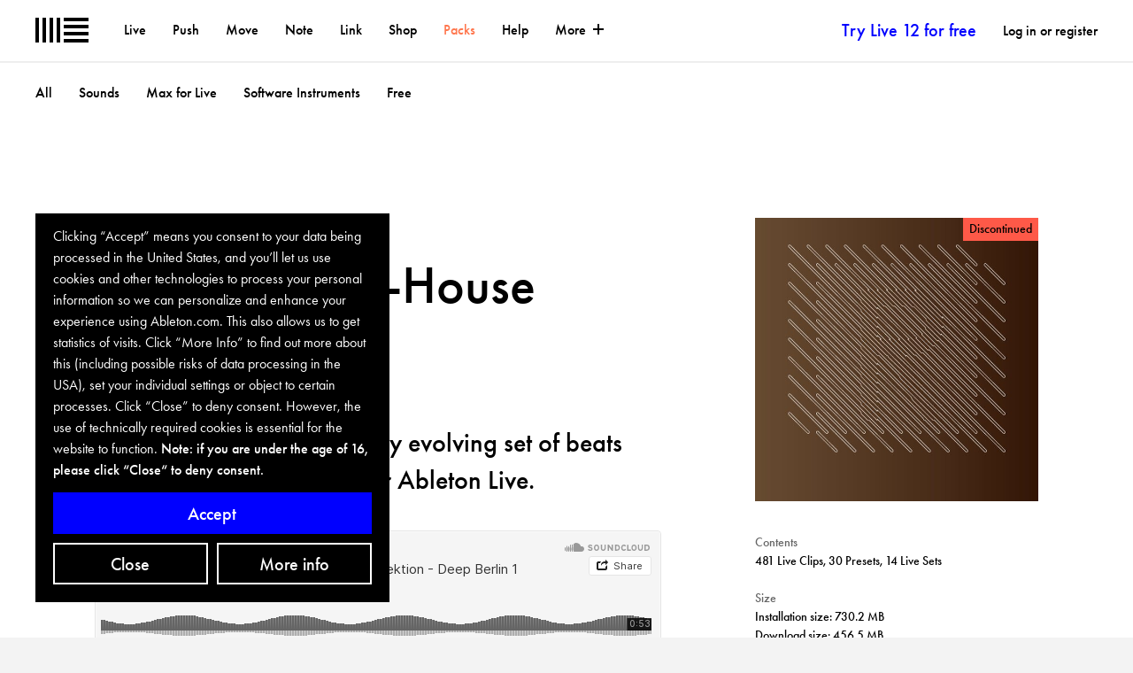

--- FILE ---
content_type: text/html; charset=utf-8
request_url: https://www.ableton.com/en/packs/riemann-tech-house-kollektion/
body_size: 45959
content:


<!DOCTYPE html>
<html class="no-js" lang="en">
<head>
  <title>Riemann Tech-House Kollektion | Ableton</title>
  <meta name="description" content="">
  <meta name="viewport" content="width=device-width,initial-scale=1">
  <meta property="og:type" content="product">
  <meta name="twitter:image" property="og:image" content="https://cdn-resources.ableton.com/resources/2013/10/01/riemann.png">
  <meta name="twitter:card" content="summary_large_image">
  <meta name="twitter:site" content="@Ableton">
  <meta name="twitter:site:id" content="47305686">
  <meta name="twitter:title" property="og:title" content="Riemann Tech-House Kollektion">
  <meta name="twitter:description" property="og:description" content="Get inspired with an infinitely evolving set of beats and basslines, optimized for Ableton Live.">
  
  <link rel="alternate" href="https://www.ableton.com/en/packs/riemann-tech-house-kollektion/" hreflang="en" />
<link rel="alternate" href="https://www.ableton.com/de/packs/riemann-tech-house-kollektion/" hreflang="de" />
<link rel="alternate" href="https://www.ableton.com/ja/packs/riemann-tech-house-kollektion/" hreflang="ja" />
<link rel="alternate" href="https://www.ableton.com/en/packs/riemann-tech-house-kollektion/" hreflang="x-default" />

  

<link rel="apple-touch-icon-precomposed" href="https://cdn-resources.ableton.com/80bA26cPQ1hEJDFjpUKntxfqdmG3ZykO/static/images/apple-touch-icon.fb3597184cb0.png">
<link rel="shortcut icon" type="image/ico" href="https://cdn-resources.ableton.com/80bA26cPQ1hEJDFjpUKntxfqdmG3ZykO/static/images/favicon.f83afbda6c78.ico">

  

<link rel="preload" href="https://cdn-resources.ableton.com/80bA26cPQ1hEJDFjpUKntxfqdmG3ZykO/static/fonts/futura-pt-book.2dadbb3c03c1.woff2" as="font" type="font/woff2" crossorigin="anonymous">
<link rel="preload" href="https://cdn-resources.ableton.com/80bA26cPQ1hEJDFjpUKntxfqdmG3ZykO/static/fonts/futura-pt-book-oblique.f859db99cda9.woff2" as="font" type="font/woff2" crossorigin="anonymous">
<link rel="preload" href="https://cdn-resources.ableton.com/80bA26cPQ1hEJDFjpUKntxfqdmG3ZykO/static/fonts/futura-pt-medium.b650e9c2aaf6.woff2" as="font" type="font/woff2" crossorigin="anonymous">

  <link rel="stylesheet" href="https://cdn-resources.ableton.com/80bA26cPQ1hEJDFjpUKntxfqdmG3ZykO/static/CACHE/css/output.458d36668772.css" type="text/css">
  <script> try { if(Function('/*@cc_on return document.documentMode===10@*/')()){ document.documentElement.className+=' ie10'; } } catch (error) {} </script>
  

  

  <script>
/*! modernizr 3.1.0 (Custom Build) | MIT *
 * http://modernizr.com/download/?[base64] !*/
!function(A,e,t){function n(A,e){return typeof A===e}function o(){var A,e,t,o,r,a,i;for(var s in T)if(T.hasOwnProperty(s)){if(A=[],e=T[s],e.name&&(A.push(e.name.toLowerCase()),e.options&&e.options.aliases&&e.options.aliases.length))for(t=0;t<e.options.aliases.length;t++)A.push(e.options.aliases[t].toLowerCase());for(o=n(e.fn,"function")?e.fn():e.fn,r=0;r<A.length;r++)a=A[r],i=a.split("."),1===i.length?Modernizr[i[0]]=o:(!Modernizr[i[0]]||Modernizr[i[0]]instanceof Boolean||(Modernizr[i[0]]=new Boolean(Modernizr[i[0]])),Modernizr[i[0]][i[1]]=o),w.push((o?"":"no-")+i.join("-"))}}function r(A){var e=y.className,t=Modernizr._config.classPrefix||"";if(C&&(e=e.baseVal),Modernizr._config.enableJSClass){var n=new RegExp("(^|\\s)"+t+"no-js(\\s|$)");e=e.replace(n,"$1"+t+"js$2")}Modernizr._config.enableClasses&&(e+=" "+t+A.join(" "+t),C?y.className.baseVal=e:y.className=e)}function a(){return"function"!=typeof e.createElement?e.createElement(arguments[0]):C?e.createElementNS.call(e,"http://www.w3.org/2000/svg",arguments[0]):e.createElement.apply(e,arguments)}function i(A,e){return A-1===e||A===e||A+1===e}function s(A,e){return!!~(""+A).indexOf(e)}function l(A){return A.replace(/([a-z])-([a-z])/g,function(A,e,t){return e+t.toUpperCase()}).replace(/^-/,"")}function c(){var A=e.body;return A||(A=a(C?"svg":"body"),A.fake=!0),A}function d(A,t,n,o){var r,i,s,l,d="modernizr",u=a("div"),f=c();if(parseInt(n,10))for(;n--;)s=a("div"),s.id=o?o[n]:d+(n+1),u.appendChild(s);return r=a("style"),r.type="text/css",r.id="s"+d,(f.fake?f:u).appendChild(r),f.appendChild(u),r.styleSheet?r.styleSheet.cssText=A:r.appendChild(e.createTextNode(A)),u.id=d,f.fake&&(f.style.background="",f.style.overflow="hidden",l=y.style.overflow,y.style.overflow="hidden",y.appendChild(f)),i=t(u,A),f.fake?(f.parentNode.removeChild(f),y.style.overflow=l,y.offsetHeight):u.parentNode.removeChild(u),!!i}function u(A,e){if("object"==typeof A)for(var t in A)V(A,t)&&u(t,A[t]);else{A=A.toLowerCase();var n=A.split("."),o=Modernizr[n[0]];if(2==n.length&&(o=o[n[1]]),"undefined"!=typeof o)return Modernizr;e="function"==typeof e?e():e,1==n.length?Modernizr[n[0]]=e:(!Modernizr[n[0]]||Modernizr[n[0]]instanceof Boolean||(Modernizr[n[0]]=new Boolean(Modernizr[n[0]])),Modernizr[n[0]][n[1]]=e),r([(e&&0!=e?"":"no-")+n.join("-")]),Modernizr._trigger(A,e)}return Modernizr}function f(A,e){return function(){return A.apply(e,arguments)}}function p(A,e,t){var o;for(var r in A)if(A[r]in e)return t===!1?A[r]:(o=e[A[r]],n(o,"function")?f(o,t||e):o);return!1}function m(A){return A.replace(/([A-Z])/g,function(A,e){return"-"+e.toLowerCase()}).replace(/^ms-/,"-ms-")}function h(e,n){var o=e.length;if("CSS"in A&&"supports"in A.CSS){for(;o--;)if(A.CSS.supports(m(e[o]),n))return!0;return!1}if("CSSSupportsRule"in A){for(var r=[];o--;)r.push("("+m(e[o])+":"+n+")");return r=r.join(" or "),d("@supports ("+r+") { #modernizr { position: absolute; } }",function(A){return"absolute"==getComputedStyle(A,null).position})}return t}function g(A,e,o,r){function i(){d&&(delete D.style,delete D.modElem)}if(r=n(r,"undefined")?!1:r,!n(o,"undefined")){var c=h(A,o);if(!n(c,"undefined"))return c}for(var d,u,f,p,m,g=["modernizr","tspan"];!D.style;)d=!0,D.modElem=a(g.shift()),D.style=D.modElem.style;for(f=A.length,u=0;f>u;u++)if(p=A[u],m=D.style[p],s(p,"-")&&(p=l(p)),D.style[p]!==t){if(r||n(o,"undefined"))return i(),"pfx"==e?p:!0;try{D.style[p]=o}catch(v){}if(D.style[p]!=m)return i(),"pfx"==e?p:!0}return i(),!1}function v(A,e,t,o,r){var a=A.charAt(0).toUpperCase()+A.slice(1),i=(A+" "+U.join(a+" ")+a).split(" ");return n(e,"string")||n(e,"undefined")?g(i,e,o,r):(i=(A+" "+b.join(a+" ")+a).split(" "),p(i,e,t))}function E(A,e,n){return v(A,t,t,e,n)}var w=[],T=[],x={_version:"3.1.0",_config:{classPrefix:"",enableClasses:!0,enableJSClass:!0,usePrefixes:!0},_q:[],on:function(A,e){var t=this;setTimeout(function(){e(t[A])},0)},addTest:function(A,e,t){T.push({name:A,fn:e,options:t})},addAsyncTest:function(A){T.push({name:null,fn:A})}},Modernizr=function(){};Modernizr.prototype=x,Modernizr=new Modernizr,Modernizr.addTest("svg",!!e.createElementNS&&!!e.createElementNS("http://www.w3.org/2000/svg","svg").createSVGRect);var R=x._config.usePrefixes?" -webkit- -moz- -o- -ms- ".split(" "):[];x._prefixes=R;var y=e.documentElement,B="Moz O ms Webkit",b=x._config.usePrefixes?B.toLowerCase().split(" "):[];x._domPrefixes=b;var C="svg"===y.nodeName.toLowerCase();C||!function(A,e){function t(A,e){var t=A.createElement("p"),n=A.getElementsByTagName("head")[0]||A.documentElement;return t.innerHTML="x<style>"+e+"</style>",n.insertBefore(t.lastChild,n.firstChild)}function n(){var A=E.elements;return"string"==typeof A?A.split(" "):A}function o(A,e){var t=E.elements;"string"!=typeof t&&(t=t.join(" ")),"string"!=typeof A&&(A=A.join(" ")),E.elements=t+" "+A,l(e)}function r(A){var e=v[A[h]];return e||(e={},g++,A[h]=g,v[g]=e),e}function a(A,t,n){if(t||(t=e),d)return t.createElement(A);n||(n=r(t));var o;return o=n.cache[A]?n.cache[A].cloneNode():m.test(A)?(n.cache[A]=n.createElem(A)).cloneNode():n.createElem(A),!o.canHaveChildren||p.test(A)||o.tagUrn?o:n.frag.appendChild(o)}function i(A,t){if(A||(A=e),d)return A.createDocumentFragment();t=t||r(A);for(var o=t.frag.cloneNode(),a=0,i=n(),s=i.length;s>a;a++)o.createElement(i[a]);return o}function s(A,e){e.cache||(e.cache={},e.createElem=A.createElement,e.createFrag=A.createDocumentFragment,e.frag=e.createFrag()),A.createElement=function(t){return E.shivMethods?a(t,A,e):e.createElem(t)},A.createDocumentFragment=Function("h,f","return function(){var n=f.cloneNode(),c=n.createElement;h.shivMethods&&("+n().join().replace(/[\w\-:]+/g,function(A){return e.createElem(A),e.frag.createElement(A),'c("'+A+'")'})+");return n}")(E,e.frag)}function l(A){A||(A=e);var n=r(A);return!E.shivCSS||c||n.hasCSS||(n.hasCSS=!!t(A,"article,aside,dialog,figcaption,figure,footer,header,hgroup,main,nav,section{display:block}mark{background:#FF0;color:#000}template{display:none}")),d||s(A,n),A}var c,d,u="3.7.3",f=A.html5||{},p=/^<|^(?:button|map|select|textarea|object|iframe|option|optgroup)$/i,m=/^(?:a|b|code|div|fieldset|h1|h2|h3|h4|h5|h6|i|label|li|ol|p|q|span|strong|style|table|tbody|td|th|tr|ul)$/i,h="_html5shiv",g=0,v={};!function(){try{var A=e.createElement("a");A.innerHTML="<xyz></xyz>",c="hidden"in A,d=1==A.childNodes.length||function(){e.createElement("a");var A=e.createDocumentFragment();return"undefined"==typeof A.cloneNode||"undefined"==typeof A.createDocumentFragment||"undefined"==typeof A.createElement}()}catch(t){c=!0,d=!0}}();var E={elements:f.elements||"abbr article aside audio bdi canvas data datalist details dialog figcaption figure footer header hgroup main mark meter nav output picture progress section summary template time video",version:u,shivCSS:f.shivCSS!==!1,supportsUnknownElements:d,shivMethods:f.shivMethods!==!1,type:"default",shivDocument:l,createElement:a,createDocumentFragment:i,addElements:o};A.html5=E,l(e),"object"==typeof module&&module.exports&&(module.exports=E)}("undefined"!=typeof A?A:this,e),Modernizr.addTest("csscalc",function(){var A="width:",e="calc(10px);",t=a("a");return t.style.cssText=A+R.join(e+A),!!t.style.length}),Modernizr.addTest("multiplebgs",function(){var A=a("a").style;return A.cssText="background:url(https://),url(https://),red url(https://)",/(url\s*\(.*?){3}/.test(A.background)}),Modernizr.addTest("videoloop","loop"in a("video"));var F="CSS"in A&&"supports"in A.CSS,Q="supportsCSS"in A;Modernizr.addTest("supports",F||Q),Modernizr.addTest("video",function(){var A=a("video"),e=!1;try{(e=!!A.canPlayType)&&(e=new Boolean(e),e.ogg=A.canPlayType('video/ogg; codecs="theora"').replace(/^no$/,""),e.h264=A.canPlayType('video/mp4; codecs="avc1.42E01E"').replace(/^no$/,""),e.webm=A.canPlayType('video/webm; codecs="vp8, vorbis"').replace(/^no$/,""),e.vp9=A.canPlayType('video/webm; codecs="vp9"').replace(/^no$/,""),e.hls=A.canPlayType('application/x-mpegURL; codecs="avc1.42E01E"').replace(/^no$/,""))}catch(t){}return e});var U=x._config.usePrefixes?B.split(" "):[];x._cssomPrefixes=U;var G=x.testStyles=d;Modernizr.addTest("hiddenscroll",function(){return G("#modernizr {width:100px;height:100px;overflow:scroll}",function(A){return A.offsetWidth===A.clientWidth})}),Modernizr.addTest("touchevents",function(){var t;if("ontouchstart"in A||A.DocumentTouch&&e instanceof DocumentTouch)t=!0;else{var n=["@media (",R.join("touch-enabled),("),"heartz",")","{#modernizr{top:9px;position:absolute}}"].join("");G(n,function(A){t=9===A.offsetTop})}return t}),G("#modernizr{overflow: scroll; width: 40px; height: 40px; }#"+R.join("scrollbar{width:0px} #modernizr::").split("#").slice(1).join("#")+"scrollbar{width:0px}",function(A){Modernizr.addTest("cssscrollbar",40==A.scrollWidth)}),G("#modernizr1{width: 50vmax}#modernizr2{width:50px;height:50px;overflow:scroll}#modernizr3{position:fixed;top:0;left:0;bottom:0;right:0}",function(e){var t=e.childNodes[2],n=e.childNodes[1],o=e.childNodes[0],r=parseInt((n.offsetWidth-n.clientWidth)/2,10),a=o.clientWidth/100,s=o.clientHeight/100,l=parseInt(50*Math.max(a,s),10),c=parseInt((A.getComputedStyle?getComputedStyle(t,null):t.currentStyle).width,10);Modernizr.addTest("cssvmaxunit",i(l,c)||i(l,c-r))},3),Modernizr.addTest("formvalidation",function(){var e=a("form");if(!("checkValidity"in e&&"addEventListener"in e))return!1;if("reportValidity"in e)return!0;var t,n=!1;return Modernizr.formvalidationapi=!0,e.addEventListener("submit",function(e){(!A.opera||A.operamini)&&e.preventDefault(),e.stopPropagation()},!1),e.innerHTML='<input name="modTest" required><button></button>',G("#modernizr form{position:absolute;top:-99999em}",function(A){A.appendChild(e),t=e.getElementsByTagName("input")[0],t.addEventListener("invalid",function(A){n=!0,A.preventDefault(),A.stopPropagation()},!1),Modernizr.formvalidationmessage=!!t.validationMessage,e.getElementsByTagName("button")[0].click()}),n});var V;!function(){var A={}.hasOwnProperty;V=n(A,"undefined")||n(A.call,"undefined")?function(A,e){return e in A&&n(A.constructor.prototype[e],"undefined")}:function(e,t){return A.call(e,t)}}(),x._l={},x.on=function(A,e){this._l[A]||(this._l[A]=[]),this._l[A].push(e),Modernizr.hasOwnProperty(A)&&setTimeout(function(){Modernizr._trigger(A,Modernizr[A])},0)},x._trigger=function(A,e){if(this._l[A]){var t=this._l[A];setTimeout(function(){var A,n;for(A=0;A<t.length;A++)(n=t[A])(e)},0),delete this._l[A]}},Modernizr._q.push(function(){x.addTest=u}),Modernizr.addAsyncTest(function(){function A(A,e,t){function n(e){var n=e&&"load"===e.type?1==o.width:!1,r="webp"===A;u(A,r?new Boolean(n):n),t&&t(e)}var o=new Image;o.onerror=n,o.onload=n,o.src=e}var e=[{uri:"[data-uri]",name:"webp"},{uri:"[data-uri]",name:"webp.alpha"},{uri:"[data-uri]",name:"webp.animation"},{uri:"[data-uri]",name:"webp.lossless"}],t=e.shift();A(t.name,t.uri,function(t){if(t&&"load"===t.type)for(var n=0;n<e.length;n++)A(e[n].name,e[n].uri)})}),Modernizr.addAsyncTest(function(){function A(t){clearTimeout(e),n.removeEventListener("playing",A,!1),u("videoautoplay",t&&"playing"===t.type||0!==n.currentTime),n.parentNode.removeChild(n)}var e,t=300,n=a("video"),o=n.style;if(!(Modernizr.video&&"autoplay"in n))return void u("videoautoplay",!1);o.position="absolute",o.height=0,o.width=0;try{if(Modernizr.video.ogg)n.src="[data-uri]";else{if(!Modernizr.video.h264)return void u("videoautoplay",!1);n.src="[data-uri]"}}catch(r){return void u("videoautoplay",!1)}n.setAttribute("autoplay",""),n.style.cssText="display:none",y.appendChild(n),setTimeout(function(){n.addEventListener("playing",A,!1),e=setTimeout(A,t)},0)});var S=function(e){var n,o=R.length,r=A.CSSRule;if("undefined"==typeof r)return t;if(!e)return!1;if(e=e.replace(/^@/,""),n=e.replace(/-/g,"_").toUpperCase()+"_RULE",n in r)return"@"+e;for(var a=0;o>a;a++){var i=R[a],s=i.toUpperCase()+"_"+n;if(s in r)return"@-"+i.toLowerCase()+"-"+e}return!1};x.atRule=S,Modernizr.addTest("canvas",function(){var A=a("canvas");return!(!A.getContext||!A.getContext("2d"))}),Modernizr.addTest("canvastext",function(){return Modernizr.canvas===!1?!1:"function"==typeof a("canvas").getContext("2d").fillText}),Modernizr.addTest("emoji",function(){if(!Modernizr.canvastext)return!1;var e=A.devicePixelRatio||1,t=12*e,n=a("canvas"),o=n.getContext("2d");return o.fillStyle="#f00",o.textBaseline="top",o.font="32px Arial",o.fillText("🐨",0,0),0!==o.getImageData(t,t,1,1).data[0]});var k={elem:a("modernizr")};Modernizr._q.push(function(){delete k.elem});var D={style:k.elem.style};Modernizr._q.unshift(function(){delete D.style});x.testProp=function(A,e,n){return g([A],t,e,n)};x.testAllProps=v,x.testAllProps=E,Modernizr.addTest("cssanimations",E("animationName","a",!0)),Modernizr.addTest("backgroundsize",E("backgroundSize","100%",!0)),Modernizr.addTest("bgsizecover",E("backgroundSize","cover")),Modernizr.addTest("cssfilters",function(){if(Modernizr.supports)return E("filter","blur(2px)");var A=a("a");return A.style.cssText=R.join("filter:blur(2px); "),!!A.style.length&&(e.documentMode===t||e.documentMode>9)}),Modernizr.addTest("flexboxlegacy",E("boxDirection","reverse",!0)),Modernizr.addTest("flexbox",E("flexBasis","1px",!0)),Modernizr.addTest("flexboxtweener",E("flexAlign","end",!0)),Modernizr.addTest("overflowscrolling",E("overflowScrolling","touch",!0)),Modernizr.addTest("csstransforms",function(){return-1===navigator.userAgent.indexOf("Android 2.")&&E("transform","scale(1)",!0)}),Modernizr.addTest("csstransforms3d",function(){var A=!!E("perspective","1px",!0),e=Modernizr._config.usePrefixes;if(A&&(!e||"webkitPerspective"in y.style)){var t;Modernizr.supports?t="@supports (perspective: 1px)":(t="@media (transform-3d)",e&&(t+=",(-webkit-transform-3d)")),t+="{#modernizr{left:9px;position:absolute;height:5px;margin:0;padding:0;border:0}}",G(t,function(e){A=9===e.offsetLeft&&5===e.offsetHeight})}return A}),Modernizr.addTest("csstransitions",E("transition","all",!0));var Y=x.prefixed=function(A,e,t){return 0===A.indexOf("@")?S(A):(-1!=A.indexOf("-")&&(A=l(A)),e?v(A,e,t):v(A,"pfx"))};Modernizr.addTest("requestanimationframe",!!Y("requestAnimationFrame",A),{aliases:["raf"]}),o(),r(w),delete x.addTest,delete x.addAsyncTest;for(var N=0;N<Modernizr._q.length;N++)Modernizr._q[N]();A.Modernizr=Modernizr}(window,document);
</script>

  
    
  

<script src="https://cdn-resources.ableton.com/80bA26cPQ1hEJDFjpUKntxfqdmG3ZykO/static/scripts/dist/biscuits-bef59aaab8d3103ca34d.8f7c434149c1.js" ></script>


<script>
  biscuits.configure({
    cookie_name: 'cookie_settings',
    domain: '.ableton.com',
    secure: true,
    max_age: 31536000,
    banner_url: 'https://www.ableton.com/en/cookie-banner/'
  });
</script>



<script>
window.prependScript = function(url, async=true) {
  let elem = document.createElement('script');
  elem.async = async;
  elem.src = url;
  let firstScript = document.getElementsByTagName('script')[0];
  firstScript.parentNode.insertBefore(elem, firstScript);
}
</script>



<script type="text/javascript">
  
  matomoOptions = {
    trackerUrl: 'https://analytics.ableton.com/matomo.php',
    tagManagerScript: 'https://analytics.ableton.com/js/container_R5JVetMm.js',
    siteId: '1',
  }
  
    matomoOptions['applyCustomSettings'] = false;
  
</script>

<script src="https://cdn-resources.ableton.com/80bA26cPQ1hEJDFjpUKntxfqdmG3ZykO/static/scripts/dist/matomo-bef59aaab8d3103ca34d.a2fe0f39631b.js" ></script>

<script type="text/javascript">
var ScarabQueue = ScarabQueue || [];

biscuits.when('scarab', function() {
  (function(subdomain, id) {
    if (document.getElementById(id)) return;
    var js = document.createElement('script'); js.id = id;
    js.src = subdomain + '.scarabresearch.com/js/18E53F1E59A0193A/scarab-v2.js';
    var fs = document.getElementsByTagName('script')[0];
    fs.parentNode.insertBefore(js, fs);
  })('https:' == document.location.protocol ? 'https://recommender' : 'http://cdn', 'scarab-js-api');
});






ScarabQueue.push(['cart', [
]]);



ScarabQueue.push(['go']);

</script>

<script type="text/javascript">

function init_meta(biscuits, prependScript) {
  const defaultOptions = {
    trackerUrl: 'https://connect.facebook.net/en_US/fbevents.js',
    siteId: '257619195087700',
  };
  const options = Object.assign({}, defaultOptions, window.metaTrackingOptions || {});

  if (window.fbq)
    return window.fbq;

  var fbq = function() {
    if (fbq.callMethod)
      fbq.callMethod.apply(n, arguments);
    else
      fbq.queue.push(arguments);
  }
  fbq.queue = [];
  fbq.push = fbq;

  if (!window._fbq)
    window._fbq = fbq;

  fbq('init', options.siteId);
  fbq('track', 'PageView');

  biscuits.when('meta', () => {
    prependScript(options.trackerUrl);
  });

  return fbq
}

window['fbq'] = init_meta(window.biscuits, window.prependScript);

</script>

<script>
function init_google(biscuits, prependScript) {
  const defaultOptions = {
    trackerUrl: 'https://www.googletagmanager.com/gtag/js',
    siteId: 'G-30BY131TNX',
  };
  const options = Object.assign({}, defaultOptions, window.googleTrackingOptions || {});

  var dataLayer = window.dataLayer || [];

  function gtag(){
    dataLayer.push(arguments);
  }

  gtag('js', new Date());
  gtag('config', 'G-30BY131TNX');

  biscuits.when('google', () => {
    prependScript(options.trackerUrl + '?id=' + options.siteId);
  });

  return dataLayer;
}

window['dataLayer'] = init_google(window.biscuits, window.prependScript);
</script>

<script type="text/javascript">

function init_tiktok(biscuits, prependScript) {
  const defaultOptions = {
    trackerUrl: 'https://analytics.tiktok.com/i18n/pixel/events.js',
    siteId: 'D19CUSJC77U0SCV7COT0',
  };
  const options = Object.assign({}, defaultOptions, window.tikTokTrackingOptions || {});

  ttq = [];

  ttq._i = {};
  ttq._t = {};
  ttq._o = {};


  ttq.methods = [
    "page",
    "track",
    "identify",
    "instances",
    "debug",
    "on",
    "off",
    "once",
    "ready",
    "alias",
    "group",
    "enableCookie",
    "disableCookie",
    "holdConsent",
    "revokeConsent",
    "grantConsent"
  ];

  function setAndDefer(obj, method) {
    obj[method] = function(){
      obj.push([obj].concat(Array.prototype.slice.call(arguments, 0)))
    }
  };
  ttq.setAndDefer = setAndDefer;

  function setMethods(obj) {
    for (method of ttq.methods)
      setAndDefer(obj, method);
  }
  setMethods(ttq)

  ttq.instance = function(siteId) {
    let instance = ttq._i[siteId] || [];
    setMethods(instance)
    return instance;
  }

  ttq.load = function(siteOptions){
    let siteId = options.siteId;
    let trackerUrl = options.trackerUrl;

    ttq._i[siteId] = {"_u": trackerUrl}
    ttq._t[siteId] = + new Date;
    ttq._o[siteId] = siteOptions || {};

    prependScript(trackerUrl + "?sdkid=" + siteId + "&lib=ttq");
  };

  ttq.page();
  biscuits.when('tiktok', ttq.load);
  return ttq;
}

window.TiktokAnalyticsObject = 'ttq';
window[window.TiktokAnalyticsObject] = init_tiktok(window.biscuits, window.prependScript)

</script>




  <script type="text/javascript">
    snowplowOptions = {
      trackerUrl: 'https://www.ableton.com/delta.js',
      appId: 'com.ableton.www',
      collectorUrl: 'https://delta.ableton.com',
      anonymousIdentifier: "85ab5151544f83f6196b5610effee97910c0510cf8a1d843366435c6aab20e3d",
      trackerId: 'sp'
    }
  </script>

  <script src="https://cdn-resources.ableton.com/80bA26cPQ1hEJDFjpUKntxfqdmG3ZykO/static/scripts/dist/snowplow-bef59aaab8d3103ca34d.8573ef198374.js" ></script>



  
  
</head>
<body class="">
  
  


  
    







<div class="abl-modal-wrapper js-modal-wrapper">
  

  

<abl-youtube-modal id="youtube-modal-16ff443a" class="abl-modal abl-modal--youtube">
  <h2 class="abl-modal__title abl-visually-hidden js-title"></h2>
  <div class="abl-modal__content js-content abl-ratio-16-9 abl-pa-0.5u"></div>
  <button class="abl-modal__close-button js-close-button">
    <svg width="16" height="16" viewBox="0 0 16 16" xmlns="http://www.w3.org/2000/svg" class="inline-icon " aria-hidden="true">
  <path fill="currentColor" d="M6.586 8L.222 14.364l1.414 1.414L8 9.414l6.364 6.364 1.414-1.414L9.414 8l6.364-6.364L14.364.222 8 6.586 1.636.222.222 1.636 6.586 8z" fill="#000" fill-rule="evenodd"/>
</svg>

    <span class="abl-visually-hidden">Close Dialog</span>
  </button>
</abl-youtube-modal>

</div>

  

  
    



<div class="notifications-wrapper js-notification-wrapper">

  

  
    
  

  
    
  

  
    
  

  

  

  
</div>

  
  <script>
  try {
    var html, inner, outer, width, widthNoScroll, widthWithScroll;

    outer = document.createElement('div');

    outer.style.visibility = 'hidden';
    outer.style.width = '100px';
    outer.style.msOverflowStyle = 'scrollbar';

    document.body.appendChild(outer);

    widthNoScroll = outer.offsetWidth;

    outer.style.overflow = 'scroll';

    inner = document.createElement("div");
    inner.style.width = '100%';

    outer.appendChild(inner);

    widthWithScroll = inner.offsetWidth;

    outer.parentNode.removeChild(outer);

    width = widthNoScroll - widthWithScroll;

    html = document.getElementsByTagName('html')[0];
    html.className = html.className + ' scrollbar-width-' + width;
  }
  catch (exception) {}
</script>

  
  <div id="main" class="main js-main">
    <header class="main-nav js-main-nav" id="js-headroom"><nav aria-label="primary"><a title="Go to homepage" class="main-nav__logo" href="/en/"><svg role="img" aria-label="Logo Ableton" class="main-nav__logo__image" fill="currentColor" xmlns="http://www.w3.org/2000/svg" width="45" height="21" viewBox="0 0 45 21"><path d="M0 0h3v21H0zM6 0h3v21H6zM12 0h3v21h-3zM18 0h3v21h-3zM24 18h21v3H24zM24 12h21v3H24zM24 6h21v3H24zM24 0h21v3H24z"/></svg></a><button class="main-nav__trigger-label abl-btn--reset abl-hidden js-main-nav-trigger" aria-expanded="false" aria-haspopup="true" aria-controls="main-nav-content">Menu</button><a class="main-nav__trigger-label js-main-nav-link" href="#main-nav-content">Menu</a><div class="main-nav__primary-wrapper main-nav__primary-wrapper--collapses js-main-nav-primary-wrapper" id="main-nav-content"><ul class="main-nav__link-list main-nav__link-list--primary"><li class="main-nav__link-list__item"><a href="/en/live/" >Live</a></li><li class="main-nav__link-list__item"><a href="/en/push/" >Push</a></li><li class="main-nav__link-list__item"><a href="/en/move/" >Move</a></li><li class="main-nav__link-list__item"><a href="/en/note/" >Note</a></li><li class="main-nav__link-list__item"><a href="/en/link/" >Link</a></li><li class="main-nav__link-list__item"><a href="/en/shop/" >Shop</a></li><li class="main-nav__link-list__item is-active"><a href="/en/packs/"  aria-current="page" >Packs</a></li><li class="main-nav__link-list__item"><a href="/en/help/" >Help</a></li><li class="main-nav__link-list__item main-nav__hide-small"><button class="abl-btn--reset abl-hidden main-nav__more-button js-main-nav-more-button" aria-expanded="false" aria-haspopup="true" aria-controls="more"></button><a class="js-main-nav-more-link" href="#more"><span>More</span><span class="main-nav__hide-on-more-collapsed" aria-hidden="true"><span class="main-nav__icon main-nav__icon--collapse"></span></span><span class="main-nav__hide-on-more-expanded" aria-hidden="true"><span class="main-nav__icon main-nav__icon--expand"></span></span></a></li><li class="main-nav__link-list__item main-nav__link-list__item--try"><a href="/en/trial/">Try Live 12 for free</a></li><li class="main-nav__link-list__item main-nav__link-list__item--account"><a href="/en/login/?next=/en/packs/riemann-tech-house-kollektion/">Log in or register</a></li></ul><div class="main-nav__more js-main-nav-more-wrapper" id="more" aria-hidden><section class="main-nav__section js-main-nav-more-section" aria-label="More on Ableton.com:" tabindex='0'><h3 class="main-nav__section-heading">More on Ableton.com:</h3><ul class="main-nav__link-list"><li class="main-nav__link-list__item"><a href="/en/blog/" class="main-nav__link-list__link" >Blog</a></li><li class="main-nav__link-list__item"><a href="/en/classroom/" class="main-nav__link-list__link" >Ableton for the Classroom</a></li><li class="main-nav__link-list__item"><a href="/en/colleges-universities/" class="main-nav__link-list__link" >Ableton for Colleges and Universities</a></li><li class="main-nav__link-list__item"><a href="/en/certified-training/" class="main-nav__link-list__link" >Certified Training</a></li><li class="main-nav__link-list__item"><a href="/en/about/" class="main-nav__link-list__link" >About Ableton</a></li><li class="main-nav__link-list__item"><a href="/en/jobs/" class="main-nav__link-list__link" >Jobs</a></li><li class="main-nav__link-list__item"><a href="/en/ausbildung/" class="main-nav__link-list__link" >Apprenticeships</a></li></ul></section><section class="main-nav__section main-nav__pt-section" aria-label="More from Ableton:" tabindex='0'><h3 class="main-nav__section-heading">More from Ableton:</h3><div class="main-nav__slideable-wrapper"><div class="main-nav__slideable"><ul class="main-nav__row main-nav__link-list"><li class="main-nav__col main-nav__col--25p"><a href="/en/blog/categories/loop/"><div><h4>Loop</h4><p>Watch Talks, Performances and Features from Ableton's Summit for Music Makers</p></div></a></li><li class="main-nav__col main-nav__col--25p"><a href="https://learningmusic.ableton.com/"><div><h4>Learning Music</h4><p>Learn the fundamentals of music making right in your browser.</p></div></a></li><li class="main-nav__col main-nav__col--25p"><a href="https://learningsynths.ableton.com/"><div><h4>Learning Synths</h4><p>Get started with synthesis using a web-based synth and accompanying lessons.</p></div></a></li><li class="main-nav__col main-nav__col--25p"><a href="https://makingmusic.ableton.com/"><div><h4>Making Music</h4><p>Some tips from 74 Creative Strategies for Electronic Producers.</p></div></a></li></ul></div></div></section></div></div><div class="main-nav__stretcher"></div></nav><div class="main-nav__separator"></div><nav aria-label='secondary'><ul class="main-nav__link-list main-nav__link-list--secondary"><li class="main-nav__link-list__item"><a href="/en/packs/">All</a></li><li class="main-nav__link-list__item"><a href="/en/packs/#?item_type=sounds">Sounds</a></li><li class="main-nav__link-list__item"><a href="/en/packs/#?item_type=max_for_live">Max for Live</a></li><li class="main-nav__link-list__item"><a href="/en/packs/#?item_type=software_instruments">Software Instruments</a></li><li class="main-nav__link-list__item"><a href="/en/packs/#?item_type=free">Free</a></li></ul></nav></header><div class="page"><main><div class="bars"><div class="bars__primary"><div class="pack-details"><h3 class="pack-details__category is-sounds">Sounds</h3><h1 class="pack-details__title">Riemann Tech-House Kollektion</h1><h3 class="pack-details__manufacturer">by <a href="/en/packs/by/sample-magic/">Sample Magic</a></h3><div class="pack-details__description"><div class="body-text acts-as-headline"><p>Get inspired with an infinitely evolving set of beats and basslines, optimized for Ableton Live.</p></div></div><div class="pack-details__toggle is-mobile"><div class="pack-details__meta"><div class="pack-details__meta__metadata"><div class="body-text body-text--small"><dl class="test-pack-metadata"><dt>Contents</dt><dd class="test-pack-metadata-contents">481 Live Clips, 30 Presets, 14 Live Sets</dd><dt>Size</dt><dd class="test-pack-metadata-size">
      Installation size: 730.2 MB
      
        <br>
        Download size: 456.5 MB
      
    </dd><dt>Requirements</dt><dd class="test-pack-metadata-requirements">
    Live 9 Standard (version 9.1.7 or higher)
    
    
  </dd><dt>Tags</dt><dd><a href="/en/packs/#?genres=techno" class="tag">Techno</a>, 
      
        <a href="/en/packs/#?instruments=loops" class="tag">Loops</a>, 
      
        <a href="/en/packs/#?genres=dj-tools" class="tag">DJ Tools</a>, 
      
        <a href="/en/packs/#?instruments=drums" class="tag">Drums</a>, 
      
        <a href="/en/packs/#?genres=house" class="tag">House</a></dd></dl></div></div></div><div class="pack-details__media"><div class="pack-teaser__media__flags"><span class="pack-teaser__media__flags__item bg-coral">Discontinued</span></div><img class="js-lazyload-image" src="https://cdn-resources.ableton.com/80bA26cPQ1hEJDFjpUKntxfqdmG3ZykO/static/images/placeholder.fc1d63f8f093.gif" data-original="https://cdn-resources.ableton.com/resources/filer_thumbnails/2013/10/01/riemann.png__600x600_q85_crop_subsampling-2_upscale.jpg" alt=""></div></div><div class="pack-details__content content"><div class="content content--soundcloud soundcloud-container" id="-"><iframe src="https://w.soundcloud.com/player/?url=https://api.soundcloud.com/playlists/1160643&amp;color=666666&amp;show_artwork=false&amp;show_comments=false" frameborder="0" width="100%" height="330" scrolling="no" class="html5player"></iframe></div><div class="body-text body-text--content text-container" id="text-3924"><p>Introducing a loop library unlike any you've ever worked with, only for Ableton Live. The SampleMagic Riemann Tech-House Kollektion features over 500 MB of deep electronic grooves perfect for tech-house, minimal, or other dance or glitch productions. The Kollektion includes beats, throbbing basslines, finely-sculpted drum hits and spacey effects, all custom-programmed by Florian Meindl, Format:B and Shlomi Aber.</p><h3>Built for Live</h3><p>The Riemann Tech-House Kollektion's "Loop Factory" sets it apart from other static loops you might have worked with before. Using Ableton Live's Clip Follow Actions, the nine included Live Sets mix and match the extensive Clips in the Kollektion to come up with fluid, unique beats. Go ahead and let the Riemann Tech-House Kollektion play through an infinite combination of inspiring loops - the Live Sets are ready to capture your favorite combinations.</p><p>The Riemann Tech-House Kollektion is fully optimized for Ableton Live, including a sorted library of Clips, plus Drum Racks and Audio Effect Racks for fine-tuning the perfect, layered sound. The included Effect Racks are designed for the specific percussion and bassline sounds that come with the Kollektion, with intelligently mapped macros for flexible and easy editing.</p><h3>Konstrukt the Kollektion</h3><p>There are five Construction Kits included with the Riemann Tech-House Kollektion, each set up to dive deeper into customizing your loops and one-shot sounds. Looking for that perfect clap? The Claps Construction Kit gives you three channels of low, mid and high claps, each with a "Selektor" macro to scroll through the choices.</p><p>Whether you want to get gritty in editing your sounds, or would rather get inspired by an infinitely evolving series of loops, the Riemann Tech-House Kollektion has the Ableton Live-ready beats and pieces that you need.</p><p>Note: Due to the size of the Loop Factory Live Sets, the Riemann Tech-House Kollektion is not compatible with Ableton Live Intro. Ableton Live 8 or Ableton Suite 8 (version 8.2.2 or higher) is required. If you own Ableton Live 8 or Suite 8, then you can upgrade to the <a href="http://www.ableton.com/latest-versions">latest version</a> for free.</p></div></div><div class="body-text body-text--small text-grey"><p>
    Share this:
    <a class="main-footer__basics__social__button social-button social-button--mini social-button--facebook" href="https://www.facebook.com/sharer/sharer.php?u=https://www.ableton.com/en/packs/riemann-tech-house-kollektion/" target="_blank" rel="noopener">Ableton on Facebook</a><a class="main-footer__basics__social__button social-button social-button--mini social-button--twitter" href="http://www.twitter.com/home?status=https://www.ableton.com/en/packs/riemann-tech-house-kollektion/" target="_blank" rel="noopener">Ableton on Twitter</a></p></div></div></div><div class="bars__secondary pack-details__toggle is-desktop"><div class="pack-details__media"><div class="pack-teaser__media__flags"><span class="pack-teaser__media__flags__item bg-coral">Discontinued</span></div><img class="js-lazyload-image" src="https://cdn-resources.ableton.com/80bA26cPQ1hEJDFjpUKntxfqdmG3ZykO/static/images/placeholder.fc1d63f8f093.gif" data-original="https://cdn-resources.ableton.com/resources/filer_thumbnails/2013/10/01/riemann.png__600x600_q85_crop_subsampling-2_upscale.jpg" alt=""></div><div class="pack-details__meta"><div class="pack-details__meta__metadata"><div class="body-text body-text--small"><dl class="test-pack-metadata"><dt>Contents</dt><dd class="test-pack-metadata-contents">481 Live Clips, 30 Presets, 14 Live Sets</dd><dt>Size</dt><dd class="test-pack-metadata-size">
      Installation size: 730.2 MB
      
        <br>
        Download size: 456.5 MB
      
    </dd><dt>Requirements</dt><dd class="test-pack-metadata-requirements">
    Live 9 Standard (version 9.1.7 or higher)
    
    
  </dd><dt>Tags</dt><dd><a href="/en/packs/#?genres=techno" class="tag">Techno</a>, 
      
        <a href="/en/packs/#?instruments=loops" class="tag">Loops</a>, 
      
        <a href="/en/packs/#?genres=dj-tools" class="tag">DJ Tools</a>, 
      
        <a href="/en/packs/#?instruments=drums" class="tag">Drums</a>, 
      
        <a href="/en/packs/#?genres=house" class="tag">House</a></dd></dl></div></div></div></div></div><div class="packs-wrapper related"><h2 class="type-l-to-xxl abl-mb-1em">You may also like:</h2><div class="four-up with-padding with-equal-height"><div class="cell test-pack" data-item-slug="house-racks" data-item-id="255" ng-show="items[255]"><div class="pack-teaser"><div class="pack-teaser__media"><div class="pack-teaser__media__flags"><span class="pack-teaser__media__flags__item is-invisible">&nbsp;</span></div><a href="/en/packs/house-racks/"><span class="abl-visually-hidden">
          Find out more: House Racks
        </span><img class="js-lazyload-image" src="https://cdn-resources.ableton.com/80bA26cPQ1hEJDFjpUKntxfqdmG3ZykO/static/images/placeholder.fc1d63f8f093.gif" data-original="https://cdn-resources.ableton.com/resources/filer_thumbnails/dc/22/dc223e68-c1f9-448b-902e-faa19d7623fb/house_racks_new.jpeg__300x300_q85_crop_subsampling-2_upscale.jpg" alt=""><a href="https://soundcloud.com/ableton/sets/house-racks-by-undrgrnd-sounds/s-u7yDQ" class="sc-trigger js-soundcloud-player test-soundcloud-player">Play</a></a></div><h3 class="pack-teaser__category is-sounds"><a href="/en/packs/#?item_type=sounds" ng-click='item_type="sounds"'>Sounds</a></h3><h2 class="pack-teaser__title"><a class="test-pack-detail" href="/en/packs/house-racks/" preserve-query="preserve-query">House Racks</a></h2><h3 class="pack-teaser__manufacturer">by <a href="/en/packs/by/undrgrnd-sounds/">Undrgrnd Sounds</a></h3><div class="pack-teaser__description"><div class="body-text body-text--small"><p>Primed for use with Push and packed with recordings of vintage hardware within eleven tweakable Instrument Racks, House Racks is a new toolkit for producers seeking the classic sounds of 80s and 90s underground house.</p></div></div><div class="pack-teaser__meta"><p class="pack-teaser__meta__price"><span class="price test-discounted-price">USD 59</span></p><form class='add_to_cart' action='/en/cart/add/' method='POST'><input type="hidden" name="csrfmiddlewaretoken" value="3aVSt0Rd0KVk2ffm7dQViA1AgFn4mYmc8CvXDFzxVkeBDR8lv2Qm7D6XP9HPbTKf"><input type="hidden" name="house-racks-article_code" value="3HUS10DiSt------DL1E--__--" id="id_house-racks-article_code"><input type="hidden" name="house-racks-license_id" id="id_house-racks-license_id"><input type="hidden" name="prefix" value="house-racks"><input class='btn js_add_to_cart_btn button' type='submit' value='Buy now' /></form></div></div></div><div class="cell test-pack" data-item-slug="beat-selection" data-item-id="155" ng-show="items[155]"><div class="pack-teaser"><div class="pack-teaser__media"><div class="pack-teaser__media__flags"><span class="pack-teaser__media__flags__item is-invisible">&nbsp;</span></div><a href="/en/packs/beat-selection/"><span class="abl-visually-hidden">
          Find out more: Beat Selection For Live&nbsp;9
        </span><img class="js-lazyload-image" src="https://cdn-resources.ableton.com/80bA26cPQ1hEJDFjpUKntxfqdmG3ZykO/static/images/placeholder.fc1d63f8f093.gif" data-original="https://cdn-resources.ableton.com/resources/filer_thumbnails/2013/12/12/cover-small.png__300x300_q85_crop_subsampling-2_upscale.jpg" alt=""><a href="https://soundcloud.com/ableton/sets/sample-magic-beat-selection/s-3m14e" class="sc-trigger js-soundcloud-player test-soundcloud-player">Play</a></a></div><h3 class="pack-teaser__category is-sounds"><a href="/en/packs/#?item_type=sounds" ng-click='item_type="sounds"'>Sounds</a></h3><h2 class="pack-teaser__title"><a class="test-pack-detail" href="/en/packs/beat-selection/" preserve-query="preserve-query">Beat Selection For Live&nbsp;9</a></h2><h3 class="pack-teaser__manufacturer">by <a href="/en/packs/by/sample-magic/">Sample Magic</a></h3><div class="pack-teaser__description"><div class="body-text body-text--small"><p>Discover 500MB of the finest drum loops from Sample Magic&#x27;s award-winning catalogue, compatible with Live 9.0.1 or higher. Encompassing a huge variety of electronic styles, Sample Magic&#x27;s Beat Selection has been hand-picked to offer beat-making inspiration.</p></div></div><div class="pack-teaser__meta"><p class="pack-teaser__meta__info">360.7 MB</p><a class="button test-pack-download" href="/en/login/?next=/en/packs/beat-selection/">Download</a></div></div></div><div class="cell test-pack" data-item-slug="machinekits" data-item-id="64" ng-show="items[64]"><div class="pack-teaser"><div class="pack-teaser__media"><div class="pack-teaser__media__flags"><span class="pack-teaser__media__flags__item is-invisible">&nbsp;</span></div><a href="/en/packs/machinekits/"><span class="abl-visually-hidden">
          Find out more: MachineKits
        </span><img class="js-lazyload-image" src="https://cdn-resources.ableton.com/80bA26cPQ1hEJDFjpUKntxfqdmG3ZykO/static/images/placeholder.fc1d63f8f093.gif" data-original="https://cdn-resources.ableton.com/resources/filer_thumbnails/2013/10/01/machinekits_cover.png__300x300_q85_crop_subsampling-2_upscale.jpg" alt=""><a href="http://soundcloud.com/ableton/sets/puremagnetik-machinekits" class="sc-trigger js-soundcloud-player test-soundcloud-player">Play</a></a></div><h3 class="pack-teaser__category is-sounds"><a href="/en/packs/#?item_type=sounds" ng-click='item_type="sounds"'>Sounds</a></h3><h2 class="pack-teaser__title"><a class="test-pack-detail" href="/en/packs/machinekits/" preserve-query="preserve-query">MachineKits</a></h2><h3 class="pack-teaser__manufacturer">by <a href="/en/packs/by/puremagnetik/">Puremagnetik</a></h3><div class="pack-teaser__description"><div class="body-text body-text--small"><p>MachineKits is a high-quality library of multi-sampled vintage drum machines, including a massively nuanced set capturing the quality of MFB Modular analog drums, plus quirky classics like the Acetone Rhythm Ace, Simmons SDS and more.</p></div></div><div class="pack-teaser__meta"><p class="pack-teaser__meta__price"><span class="price test-discounted-price">USD 39</span></p><form class='add_to_cart' action='/en/cart/add/' method='POST'><input type="hidden" name="csrfmiddlewaretoken" value="3aVSt0Rd0KVk2ffm7dQViA1AgFn4mYmc8CvXDFzxVkeBDR8lv2Qm7D6XP9HPbTKf"><input type="hidden" name="machinekits-article_code" value="3PMM10DiSt------DL1E--__--" id="id_machinekits-article_code"><input type="hidden" name="machinekits-license_id" id="id_machinekits-license_id"><input type="hidden" name="prefix" value="machinekits"><input class='btn js_add_to_cart_btn button' type='submit' value='Buy now' /></form></div></div></div><div class="cell test-pack" data-item-slug="synthetik-loops" data-item-id="39" ng-show="items[39]"><div class="pack-teaser"><div class="pack-teaser__media"><div class="pack-teaser__media__flags"><span class="pack-teaser__media__flags__item is-invisible">&nbsp;</span></div><a href="/en/packs/synthetik-loops/"><span class="abl-visually-hidden">
          Find out more: Synthetik Loops
        </span><img class="js-lazyload-image" src="https://cdn-resources.ableton.com/80bA26cPQ1hEJDFjpUKntxfqdmG3ZykO/static/images/placeholder.fc1d63f8f093.gif" data-original="https://cdn-resources.ableton.com/resources/filer_thumbnails/2013/10/01/syntheticloops.png__300x300_q85_crop_subsampling-2_upscale.jpg" alt=""><a href="http://soundcloud.com/ableton/sets/flatpack-synthetik-loops" class="sc-trigger js-soundcloud-player test-soundcloud-player">Play</a></a></div><h3 class="pack-teaser__category is-sounds"><a href="/en/packs/#?item_type=sounds" ng-click='item_type="sounds"'>Sounds</a></h3><h2 class="pack-teaser__title"><a class="test-pack-detail" href="/en/packs/synthetik-loops/" preserve-query="preserve-query">Synthetik Loops</a></h2><h3 class="pack-teaser__manufacturer">by <a href="/en/packs/by/flatpack/">Flatpack</a></h3><div class="pack-teaser__description"><div class="body-text body-text--small"><p>Over 500 synthetically generated beats, loops and textures. Hi/Mid/Lo frequency groups, for creative layering.</p></div></div><div class="pack-teaser__meta"><p class="pack-teaser__meta__price"><span class="price test-discounted-price">USD 49</span></p><form class='add_to_cart' action='/en/cart/add/' method='POST'><input type="hidden" name="csrfmiddlewaretoken" value="3aVSt0Rd0KVk2ffm7dQViA1AgFn4mYmc8CvXDFzxVkeBDR8lv2Qm7D6XP9HPbTKf"><input type="hidden" name="synthetik-loops-article_code" value="3FPL10DiSt------DL1E--__--" id="id_synthetik-loops-article_code"><input type="hidden" name="synthetik-loops-license_id" id="id_synthetik-loops-license_id"><input type="hidden" name="prefix" value="synthetik-loops"><input class='btn js_add_to_cart_btn button' type='submit' value='Buy now' /></form></div></div></div></div></div></main><footer class="main-footer  "><div class="main-footer__separator "></div><div class="main-footer__container"><div class="main-footer__content"><div class="main-footer__row"><div class="main-footer__col main-footer__col--full"><img class="main-footer__basics__logo" src="https://cdn-resources.ableton.com/80bA26cPQ1hEJDFjpUKntxfqdmG3ZykO/static/images/ableton-wordmark.c025e3df71b3.svg" alt="Ableton"></div></div><div class="main-footer__row"><div class="main-footer__col main-footer__col--md main-footer__col--start main-footer__pr-0"><label for="sign-up-to-newsletter"><span class="main-footer__h3 abl-block">Sign up to our newsletter</span><span>
                Enter your email address to stay up to date with the latest offers, tutorials, downloads, surveys and more.
              </span></label><div><form class="main-footer__newsletter__form test-subscribe-to-newsletter-form" action="/en/subscribe-to-newsletter/" method="post"><input type="hidden" name="csrfmiddlewaretoken" value="3aVSt0Rd0KVk2ffm7dQViA1AgFn4mYmc8CvXDFzxVkeBDR8lv2Qm7D6XP9HPbTKf"><input type="hidden" name="mailing_list" value="newsletter" id="id_newsletter-mailing_list"><input type="hidden" name="source" value="1" id="id_newsletter-source"><input type="hidden" name="next" value="/en/packs/riemann-tech-house-kollektion/" id="id_newsletter-next"><div class="main-footer__form__group"><div class="main-footer__form__field"><input id="sign-up-to-newsletter" name="email" type="email" placeholder="Email Address"></div><input class="main-footer__button" type="submit" value="Sign up"></div></form></div></div><div class="main-footer__col main-footer__col--sm"><ul class="main-footer__list"><li><a class="main-footer__has-arrow" href="/en/account/add_license/">Register Live, Push or Move</a></li><li><a class="main-footer__has-arrow" href="/en/about/">About Ableton</a></li><li><a class="main-footer__has-arrow" href="/en/jobs/">Jobs</a></li></ul><ul class="main-footer__social"><li class="main-footer__social-listitem"><a class="main-footer__social-button" href="http://facebook.com/ableton" title="Go to Facebook"><svg role="img" aria-label="Facebook Ableton" viewBox="0 0 48 48" fill="none" xmlns="http://www.w3.org/2000/svg"><g clip-path="url(#clip0_4908_1133)"><path
      d="M48 24C48 10.7452 37.2548 3.05176e-05 24 3.05176e-05C10.7452 3.05176e-05 0 10.7452 0 24C0 35.2555 7.74863 44.6997 18.2022 47.2932V31.334H13.2532V24H18.2022V20.8398C18.2022 12.671 21.8989 8.88473 29.9188 8.88473C31.4392 8.88473 34.0628 9.18281 35.1361 9.48098V16.1294C34.5696 16.0697 33.5858 16.0399 32.3634 16.0399C28.4281 16.0399 26.9075 17.5306 26.9075 21.4063V24H34.7468L33.4001 31.334H26.9075V47.8242C38.791 46.3889 48 36.2705 48 24Z"
      fill="#0866FF" /><path
      d="M33.4001 31.334L34.7469 24H26.9076V21.4062C26.9076 17.5305 28.428 16.0399 32.3634 16.0399C33.5857 16.0399 34.5695 16.0697 35.136 16.1293V9.48099C34.0628 9.18282 31.4392 8.88464 29.9187 8.88464C21.899 8.88464 18.2021 12.671 18.2021 20.8398V24H13.2531V31.334H18.2021V47.2932C20.0591 47.7539 22.0007 48 24 48C24.9843 48 25.9543 47.9393 26.9076 47.8242V31.334H33.4001Z"
      fill="white" /></g><defs><clipPath id="clip0_4908_1133"><rect width="48" height="48" fill="white" /></clipPath></defs></svg></a></li><li class="main-footer__social-listitem"><a class="main-footer__social-button"
                  
                    href="http://twitter.com/ableton"
                  
                  title="Go to Twitter"
                ><svg role="img" aria-label="X/Twitter Ableton" viewBox="0 0 48 48" xmlns="http://www.w3.org/2000/svg" fill="#ffffff" class="abl-mix-blend-difference"><path
    d="M36.6526 3.80786H43.3995L28.6594 20.6548L46 43.5798H32.4225L21.7881 29.6759L9.61989 43.5798H2.86886L18.6349 25.5601L2 3.80786H15.9222L25.5348 16.5165L36.6526 3.80786ZM34.2846 39.5414H38.0232L13.8908 7.63413H9.87892L34.2846 39.5414Z" /></svg></a></li><li class="main-footer__social-listitem"><a class="main-footer__social-button"
                    
                      href="http://youtube.com/ableton"
                    
                    title="Go to Youtube"
                  ><svg role="img" aria-label="Youtube Ableton" viewBox="0 0 48 48" fill="none" xmlns="http://www.w3.org/2000/svg"><g clip-path="url(#clip0_4908_1126)"><path
      d="M47.044 12.3709C46.7726 11.3498 46.2378 10.4178 45.493 9.66825C44.7483 8.91872 43.8197 8.37794 42.8003 8.10003C39.0476 7.09094 24.0476 7.09094 24.0476 7.09094C24.0476 7.09094 9.04761 7.09094 5.29488 8.10003C4.27547 8.37794 3.34693 8.91872 2.60218 9.66825C1.85744 10.4178 1.32262 11.3498 1.05124 12.3709C0.0476075 16.14 0.0476074 24 0.0476074 24C0.0476074 24 0.0476075 31.86 1.05124 35.6291C1.32262 36.6503 1.85744 37.5823 2.60218 38.3318C3.34693 39.0813 4.27547 39.6221 5.29488 39.9C9.04761 40.9091 24.0476 40.9091 24.0476 40.9091C24.0476 40.9091 39.0476 40.9091 42.8003 39.9C43.8197 39.6221 44.7483 39.0813 45.493 38.3318C46.2378 37.5823 46.7726 36.6503 47.044 35.6291C48.0476 31.86 48.0476 24 48.0476 24C48.0476 24 48.0476 16.14 47.044 12.3709Z"
      fill="#FF0302" /><path d="M19.1385 31.1373V16.8628L31.684 24.0001L19.1385 31.1373Z" fill="#FEFEFE" /></g><defs><clipPath id="clip0_4908_1126"><rect width="48" height="48" fill="white" /></clipPath></defs></svg></a></li><li class="main-footer__social-listitem"><a class="main-footer__social-button" href="http://instagram.com/ableton" title="Go to Instagram"><svg role="img" aria-label="Instagram Ableton" viewBox="0 0 48 48" fill="none" xmlns="http://www.w3.org/2000/svg"
  xmlns:xlink="http://www.w3.org/1999/xlink"><path
    d="M36.7904 14.0442C35.201 14.0474 33.9086 12.7604 33.9055 11.171C33.9024 9.58152 35.1893 8.28914 36.7795 8.28603C38.3697 8.28292 39.6621 9.57063 39.6652 11.1601C39.6675 12.7495 38.3806 14.0411 36.7904 14.0442Z"
    fill="url(#pattern0)" /><path fill-rule="evenodd" clip-rule="evenodd"
    d="M24.0229 36.322C17.2182 36.3352 11.6902 30.8298 11.677 24.0233C11.6638 17.2185 17.1707 11.6896 23.9755 11.6764C30.7819 11.6632 36.3106 17.1718 36.3238 23.9759C36.337 30.7823 30.8285 36.3088 24.0229 36.322ZM23.9841 16.0007C19.5673 16.0085 15.9919 19.5972 15.9997 24.0148C16.0082 28.4332 19.5976 32.0078 24.0144 31.9993C28.4327 31.9907 32.0082 28.4028 31.9996 23.9844C31.991 19.566 28.4017 15.9922 23.9841 16.0007Z"
    fill="url(#pattern1)" /><path fill-rule="evenodd" clip-rule="evenodd"
    d="M8.23841 1.29296C9.76252 0.695752 11.5067 0.286724 14.0603 0.166196C16.6202 0.0433452 17.4374 0.015342 23.9537 0.00290524C30.4716 -0.00953156 31.2888 0.0153372 33.8487 0.128867C36.4032 0.239286 38.1481 0.642097 39.6753 1.23309C41.2554 1.84195 42.596 2.66156 43.9319 3.99206C45.2678 5.32409 46.0905 6.66004 46.7071 8.23781C47.3036 9.76349 47.7126 11.5061 47.8339 14.0614C47.9552 16.6205 47.9847 17.4369 47.9972 23.9541C48.0097 30.4705 47.9832 31.2885 47.8712 33.85C47.76 36.4029 47.358 38.1486 46.767 39.6751C46.1566 41.2552 45.3385 42.5958 44.0081 43.9317C42.6776 45.2685 41.3401 46.0904 39.7624 46.7078C38.2367 47.3035 36.4941 47.7125 33.9405 47.8346C31.3806 47.9559 30.5634 47.9847 24.0447 47.9971C17.5292 48.0095 16.712 47.9847 14.1521 47.8719C11.5976 47.7599 9.85194 47.3579 8.3255 46.7677C6.74543 46.1565 5.40484 45.3392 4.06891 44.0079C2.73222 42.6767 1.90877 41.34 1.29292 39.7622C0.695715 38.2373 0.288214 36.4939 0.166145 33.941C0.0440717 31.3803 0.0153101 30.5623 0.00287813 24.0459C-0.00960187 17.5287 0.0160733 16.7122 0.128033 14.1523C0.2408 11.5971 0.641273 9.85212 1.23226 8.32412C1.84266 6.74478 2.66069 5.40496 3.99273 4.06826C5.32321 2.73233 6.66066 1.90803 8.23841 1.29296ZM9.88307 42.7358C10.7299 43.0616 12.0005 43.4504 14.3403 43.5523C16.8721 43.6619 17.6303 43.686 24.0369 43.6736C30.4459 43.6619 31.2041 43.6347 33.7352 43.5157C36.0727 43.4045 37.3433 43.011 38.1877 42.6813C39.3083 42.2435 40.1061 41.7202 40.9443 40.8812C41.7826 40.039 42.3013 39.2388 42.7352 38.1183C43.0617 37.2707 43.4498 35.9993 43.5516 33.6595C43.6628 31.1291 43.6861 30.3702 43.6737 23.9619C43.6621 17.5551 43.6348 16.7962 43.5143 14.2651C43.4039 11.9268 43.0112 10.6562 42.6807 9.81246C42.2429 8.69038 41.7212 7.89411 40.8798 7.05506C40.0384 6.21601 39.2383 5.69889 38.1162 5.265C37.2709 4.93763 35.9988 4.55036 33.6606 4.44851C31.1287 4.33731 30.3697 4.31474 23.9615 4.3272C17.5549 4.33964 16.7967 4.36529 14.2656 4.48506C11.9266 4.59624 10.6575 4.98893 9.8115 5.31943C8.69175 5.75722 7.89393 6.27745 7.05491 7.11961C6.21741 7.96174 5.69876 8.76035 5.26487 9.88322C4.93986 10.7293 4.54869 12.0014 4.4484 14.3397C4.33796 16.8716 4.31466 17.6306 4.32709 24.0373C4.33877 30.4456 4.36597 31.2046 4.48495 33.7341C4.59459 36.074 4.99036 37.343 5.31931 38.1898C5.75709 39.3088 6.27888 40.1067 7.11946 40.9457C7.96161 41.7816 8.76176 42.3019 9.88307 42.7358Z"
    fill="url(#pattern2)" /><defs><pattern id="pattern0" patternContentUnits="objectBoundingBox" width="1" height="1"><use xlink:href="#image0_4908_1129" transform="translate(-0.0457598 -0.0443192) scale(0.000479789)" /></pattern><pattern id="pattern1" patternContentUnits="objectBoundingBox" width="1" height="1"><use xlink:href="#image0_4908_1129" transform="translate(-0.0457598 -0.0443192) scale(0.000479789)" /></pattern><pattern id="pattern2" patternContentUnits="objectBoundingBox" width="1" height="1"><use xlink:href="#image0_4908_1129" transform="translate(-0.0457598 -0.0443192) scale(0.000479789)" /></pattern><image id="image0_4908_1129" width="2273" height="2275"
      xlink:href="[data-uri]" /></defs></svg></a></li><li class="main-footer__social-listitem"><a class="main-footer__social-button" href="http://tiktok.com/@ableton" title="Go to TikTok"><svg role="img" aria-label="TikTok Ableton" viewBox="0 0 48 48" fill="none" xmlns="http://www.w3.org/2000/svg"><path
    d="M34.353 17.3269C37.4397 19.5413 41.2211 20.8442 45.3051 20.8442V12.9572C44.5322 12.9574 43.7613 12.8765 43.0051 12.7157V18.9239C38.9214 18.9239 35.1405 17.621 32.053 15.4068V31.5017C32.053 39.5533 25.5492 46.0798 17.5268 46.0798C14.5334 46.0798 11.7512 45.1716 9.44006 43.6141C12.0779 46.3208 15.7565 48 19.8263 48C27.8492 48 34.3534 41.4734 34.3534 33.4215V17.3269H34.353ZM37.1904 9.36999C35.6129 7.64045 34.5772 5.40535 34.353 2.93435V1.91992H32.1735C32.7221 5.06056 34.5934 7.74374 37.1904 9.36999ZM14.5142 37.4356C13.6329 36.2759 13.1566 34.8572 13.1587 33.3985C13.1587 29.716 16.1336 26.7302 19.8037 26.7302C20.4877 26.7301 21.1675 26.8352 21.8194 27.0427V18.9795C21.0576 18.8748 20.2888 18.8303 19.5203 18.8466V25.1226C18.868 24.915 18.1878 24.8096 17.5037 24.8103C13.8335 24.8103 10.8589 27.7957 10.8589 31.4787C10.8589 34.0828 12.3458 36.3373 14.5142 37.4356Z"
    fill="#FF004F" /><path
    d="M32.0529 15.4066C35.1404 17.6208 38.9213 18.9237 43.005 18.9237V12.7156C40.7255 12.2283 38.7075 11.0328 37.1903 9.36999C34.5931 7.74358 32.722 5.0604 32.1733 1.91992H26.4482V33.4212C26.4352 37.0936 23.4655 40.0672 19.8032 40.0672C17.6451 40.0672 15.7279 39.0348 14.5136 37.4356C12.3454 36.3373 10.8585 34.0826 10.8585 31.4788C10.8585 27.7962 13.8331 24.8104 17.5032 24.8104C18.2064 24.8104 18.8842 24.9203 19.5199 25.1228V18.8468C11.6384 19.0102 5.2998 25.473 5.2998 33.4214C5.2998 37.3892 6.87827 40.9861 9.44013 43.6143C11.7513 45.1716 14.5335 46.08 17.5268 46.08C25.5494 46.08 32.0531 39.5531 32.0531 31.5017V15.4066H32.0529Z"
    fill="black" /><path
    d="M43.0051 12.7156V11.037C40.9495 11.0401 38.9343 10.4624 37.1903 9.36987C38.7342 11.0661 40.7671 12.2357 43.0051 12.7156ZM32.1734 1.91997C32.1211 1.61982 32.0809 1.3177 32.053 1.01443V0H24.148V31.5016C24.1354 35.1735 21.1658 38.1471 17.5033 38.1471C16.428 38.1471 15.4128 37.891 14.5137 37.4358C15.7279 39.0349 17.6452 40.0671 19.8033 40.0671C23.4652 40.0671 26.4354 37.0938 26.4482 33.4214V1.91997H32.1734ZM19.5203 18.8468V17.0598C18.8598 16.9692 18.1938 16.9237 17.5271 16.924C9.50383 16.9239 3 23.4508 3 31.5016C3 36.5491 5.55612 40.9974 9.44034 43.614C6.87848 40.986 5.30002 37.3889 5.30002 33.4213C5.30002 25.473 11.6385 19.0102 19.5203 18.8468Z"
    fill="#00F2EA" /></svg></a></li><li class="main-footer__social-listitem"><a class="main-footer__social-button" href="https://discord.com/invite/ableton" title="Go to Discord"><svg role="img" aria-label="Discord Ableton" viewBox="0 0 48 48" xmlns="http://www.w3.org/2000/svg" fill="#5865F2"><path d="M40.6606 11.0467C37.5069 9.6029 34.1777 8.5786 30.7578 8C30.2898 8.83657 29.8664 9.6973 29.4893 10.5786C25.8465 10.0296 22.142 10.0296 18.4992 10.5786C18.1219 9.69739 17.6985 8.83668 17.2307 8C13.8087 8.58349 10.4772 9.61021 7.32038 11.0543C1.05329 20.3265 -0.645622 29.3685 0.203833 38.2821C3.874 40.9938 7.98197 43.0561 12.3492 44.3793C13.3325 43.0568 14.2027 41.6537 14.9504 40.1849C13.5302 39.6545 12.1595 39.0001 10.8541 38.2293C11.1977 37.9801 11.5337 37.7234 11.8584 37.4742C15.6567 39.2605 19.8025 40.1867 23.9999 40.1867C28.1974 40.1867 32.3431 39.2605 36.1415 37.4742C36.4699 37.7423 36.8059 37.999 37.1457 38.2293C35.8378 39.0014 34.4646 39.657 33.0419 40.1887C33.7887 41.6568 34.6589 43.0587 35.6431 44.3793C40.014 43.0614 44.1252 41.0001 47.796 38.2859C48.7927 27.949 46.0933 18.9901 40.6606 11.0467ZM16.0264 32.8003C13.6592 32.8003 11.7036 30.6521 11.7036 28.0094C11.7036 25.3666 13.5913 23.1996 16.0188 23.1996C18.4464 23.1996 20.3869 25.3666 20.3454 28.0094C20.3038 30.6521 18.4388 32.8003 16.0264 32.8003ZM31.9735 32.8003C29.6025 32.8003 27.6545 30.6521 27.6545 28.0094C27.6545 25.3666 29.5421 23.1996 31.9735 23.1996C34.4048 23.1996 36.3302 25.3666 36.2887 28.0094C36.2472 30.6521 34.3859 32.8003 31.9735 32.8003Z" /></svg></a></li></ul></div><div class="main-footer__col main-footer__col--sm"><h3 class="main-footer__h3">Education</h3><ul class="main-footer__list"><li><a class="main-footer__has-arrow" href="/en/shop/education/">Offers for students and teachers</a></li><li><a class="main-footer__has-arrow" href="/en/classroom/">Ableton for the Classroom</a></li><li><a class="main-footer__has-arrow" href="/en/colleges-universities/">Ableton for Colleges and Universities</a></li></ul></div></div><div class="main-footer__row"><div class="main-footer__col main-footer__col--sm"><h3 class="main-footer__h3">Community</h3><ul class="main-footer__list"><li><a class="main-footer__has-arrow" href="/en/community/user-groups/">Find Ableton User Groups</a></li><li><a class="main-footer__has-arrow" href="/en/certified-training/">Find Certified Training</a></li><li><a class="main-footer__has-arrow" href="/en/education/certification-program/">Become a Certified Trainer</a></li></ul></div><div class="main-footer__col main-footer__col--md"><h3 class="main-footer__h3">Language and Location</h3><div class="main-footer__language-selector"><div class="main-footer__secondary__select main-footer__form__element--select has-auto-width"><div class="form__element__field main-footer__icon-arrow--small"><form action="/set-language/" method="POST"><input type="hidden" name="csrfmiddlewaretoken" value="3aVSt0Rd0KVk2ffm7dQViA1AgFn4mYmc8CvXDFzxVkeBDR8lv2Qm7D6XP9HPbTKf"><label class="abl-visually-hidden" for="language-chooser">Language</label><select class="js-language-chooser" name="language" id="language-chooser"><option value="en" selected>English</option><option value="de">Deutsch</option><option value="fr">Français</option><option value="ja">日本語</option><option value="zh-cn">简体中文</option><option value="es">Español</option></select><input type="hidden" name="target" value="/en/packs/riemann-tech-house-kollektion/"></form></div></div><div class="main-footer__secondary__select main-footer__form__element--select has-auto-width"><div class="form__element__field main-footer__icon-arrow--small"><form class="js-location-chooser test-location-chooser-form" method="post" action="/en/change-country/"><label class="abl-visually-hidden" for="id_location_chooser-country_code">Country or Region</label><input type="hidden" name="csrfmiddlewaretoken" value="3aVSt0Rd0KVk2ffm7dQViA1AgFn4mYmc8CvXDFzxVkeBDR8lv2Qm7D6XP9HPbTKf"><input type="hidden" name="next" value="/en/packs/riemann-tech-house-kollektion/" class="js-location-chooser-next" id="id_location_chooser-next"><select name="country_code" class="js-location-chooser-country-code" required id="id_location_chooser-country_code"><option value="">Please choose</option><optgroup label="Common Countries"><option value="us" selected>United States</option><option value="gb">United Kingdom</option><option value="fr">France</option><option value="de">Germany</option><option value="ca">Canada</option><option value="jp">Japan</option><option value="cn">China</option><option value="au">Australia</option></optgroup><optgroup label="All Countries/Regions"><option value="af">Afghanistan</option><option value="ax">Aland Islands</option><option value="al">Albania</option><option value="dz">Algeria</option><option value="as">American Samoa</option><option value="ad">Andorra</option><option value="ao">Angola</option><option value="ai">Anguilla</option><option value="aq">Antarctica</option><option value="ag">Antigua And Barbuda</option><option value="ar">Argentina</option><option value="am">Armenia</option><option value="aw">Aruba</option><option value="au">Australia</option><option value="at">Austria</option><option value="az">Azerbaijan</option><option value="bs">Bahamas</option><option value="bh">Bahrain</option><option value="bd">Bangladesh</option><option value="bb">Barbados</option><option value="by">Belarus</option><option value="be">Belgium</option><option value="bz">Belize</option><option value="bj">Benin</option><option value="bm">Bermuda</option><option value="bt">Bhutan</option><option value="bo">Bolivia</option><option value="bq">Bonaire, Sint Eustatius and Saba</option><option value="ba">Bosnia And Herzegovina</option><option value="bw">Botswana</option><option value="bv">Bouvet Island</option><option value="br">Brazil</option><option value="io">British Indian Ocean Territory</option><option value="bn">Brunei Darussalam</option><option value="bg">Bulgaria</option><option value="bf">Burkina Faso</option><option value="bi">Burundi</option><option value="kh">Cambodia</option><option value="cm">Cameroon</option><option value="ca">Canada</option><option value="cv">Cape Verde</option><option value="ky">Cayman Islands</option><option value="cf">Central African Republic</option><option value="td">Chad</option><option value="cl">Chile</option><option value="cn">China</option><option value="cx">Christmas Island</option><option value="cc">Cocos (Keeling) Islands</option><option value="co">Colombia</option><option value="km">Comoros</option><option value="cg">Congo</option><option value="cd">Congo, The Democratic Republic Of The</option><option value="ck">Cook Islands</option><option value="cr">Costa Rica</option><option value="ci">Cote D&#x27;Ivoire</option><option value="hr">Croatia</option><option value="cu">Cuba</option><option value="cw">Curacao</option><option value="cy">Cyprus</option><option value="cz">Czech Republic</option><option value="dk">Denmark</option><option value="dj">Djibouti</option><option value="dm">Dominica</option><option value="do">Dominican Republic</option><option value="ec">Ecuador</option><option value="eg">Egypt</option><option value="sv">El Salvador</option><option value="gq">Equatorial Guinea</option><option value="er">Eritrea</option><option value="ee">Estonia</option><option value="et">Ethiopia</option><option value="fk">Falkland Islands (Malvinas)</option><option value="fo">Faroe Islands</option><option value="fj">Fiji</option><option value="fi">Finland</option><option value="fr">France</option><option value="gf">French Guiana</option><option value="pf">French Polynesia</option><option value="ga">Gabon</option><option value="gm">Gambia</option><option value="ge">Georgia</option><option value="de">Germany</option><option value="gh">Ghana</option><option value="gi">Gibraltar</option><option value="gr">Greece</option><option value="gl">Greenland</option><option value="gd">Grenada</option><option value="gp">Guadeloupe</option><option value="gu">Guam</option><option value="gt">Guatemala</option><option value="gg">Guernsey</option><option value="gn">Guinea</option><option value="gw">Guinea-Bissau</option><option value="gy">Guyana</option><option value="ht">Haiti</option><option value="hm">Heard Island And McDonald Islands</option><option value="hn">Honduras</option><option value="hk">Hong Kong SAR, China</option><option value="hu">Hungary</option><option value="is">Iceland</option><option value="in">India</option><option value="id">Indonesia</option><option value="ir">Iran (Islamic Republic Of)</option><option value="iq">Iraq</option><option value="ie">Ireland</option><option value="im">Isle Of Man</option><option value="il">Israel</option><option value="it">Italy</option><option value="jm">Jamaica</option><option value="jp">Japan</option><option value="je">Jersey</option><option value="jo">Jordan</option><option value="kz">Kazakhstan</option><option value="ke">Kenya</option><option value="ki">Kiribati</option><option value="kp">Korea, Democratic People&#x27;s Republic</option><option value="kr">Korea, Republic Of</option><option value="kw">Kuwait</option><option value="kg">Kyrgyzstan</option><option value="la">Lao People&#x27;s Democratic Republic</option><option value="lv">Latvia</option><option value="lb">Lebanon</option><option value="ls">Lesotho</option><option value="lr">Liberia</option><option value="ly">Libya</option><option value="li">Liechtenstein</option><option value="lt">Lithuania</option><option value="lu">Luxembourg</option><option value="mo">Macao SAR, China</option><option value="mg">Madagascar</option><option value="mw">Malawi</option><option value="my">Malaysia</option><option value="mv">Maldives</option><option value="ml">Mali</option><option value="mt">Malta</option><option value="mh">Marshall Islands</option><option value="mq">Martinique</option><option value="mr">Mauritania</option><option value="mu">Mauritius</option><option value="yt">Mayotte</option><option value="mx">Mexico</option><option value="fm">Micronesia, Federated States Of</option><option value="md">Moldova, Republic Of</option><option value="mc">Monaco</option><option value="mn">Mongolia</option><option value="me">Montenegro</option><option value="ms">Montserrat</option><option value="ma">Morocco</option><option value="mz">Mozambique</option><option value="mm">Myanmar</option><option value="na">Namibia</option><option value="nr">Nauru</option><option value="np">Nepal</option><option value="nl">Netherlands</option><option value="nc">New Caledonia</option><option value="nz">New Zealand</option><option value="ni">Nicaragua</option><option value="ne">Niger</option><option value="ng">Nigeria</option><option value="nu">Niue</option><option value="nf">Norfolk Island</option><option value="mk">North Macedonia, Republic of</option><option value="mp">Northern Mariana Islands</option><option value="no">Norway</option><option value="om">Oman</option><option value="pk">Pakistan</option><option value="pw">Palau</option><option value="ps">Palestinian Territory, Occupied</option><option value="pa">Panama</option><option value="pg">Papua New Guinea</option><option value="py">Paraguay</option><option value="pe">Peru</option><option value="ph">Philippines</option><option value="pn">Pitcairn</option><option value="pl">Poland</option><option value="pt">Portugal</option><option value="pr">Puerto Rico</option><option value="qa">Qatar</option><option value="re">Reunion</option><option value="ro">Romania</option><option value="ru">Russian Federation</option><option value="rw">Rwanda</option><option value="sh">Saint Helena</option><option value="kn">Saint Kitts And Nevis</option><option value="lc">Saint Lucia</option><option value="mf">Saint Martin (French Part)</option><option value="pm">Saint Pierre And Miquelon</option><option value="vc">Saint Vincent And The Grenadines</option><option value="ws">Samoa</option><option value="sm">San Marino</option><option value="st">Sao Tome And Principe</option><option value="sa">Saudi Arabia</option><option value="sn">Senegal</option><option value="rs">Serbia</option><option value="sc">Seychelles</option><option value="sl">Sierra Leone</option><option value="sg">Singapore</option><option value="sx">Sint Maarten</option><option value="sk">Slovakia</option><option value="si">Slovenia</option><option value="sb">Solomon Islands</option><option value="so">Somalia</option><option value="za">South Africa</option><option value="gs">South Georgia And The South Sandwich Islands</option><option value="ss">South Sudan</option><option value="es">Spain</option><option value="ic">Canary Islands (Spain)</option><option value="lk">Sri Lanka</option><option value="sd">Sudan</option><option value="sr">Suriname</option><option value="sj">Svalbard And Jan Mayen</option><option value="sz">Swaziland</option><option value="se">Sweden</option><option value="ch">Switzerland</option><option value="sy">Syrian Arab Republic</option><option value="tw">Taiwan</option><option value="tj">Tajikistan</option><option value="tz">Tanzania, United Republic Of</option><option value="tf">Territory of the French Southern and Antarctic Lands</option><option value="th">Thailand</option><option value="tl">Timor-Leste</option><option value="tg">Togo</option><option value="tk">Tokelau</option><option value="to">Tonga</option><option value="tt">Trinidad And Tobago</option><option value="tn">Tunisia</option><option value="tr">Turkey</option><option value="tm">Turkmenistan</option><option value="tc">Turks And Caicos Islands</option><option value="tv">Tuvalu</option><option value="ug">Uganda</option><option value="ua">Ukraine</option><option value="ae">United Arab Emirates</option><option value="gb">United Kingdom</option><option value="us">United States</option><option value="um">United States Minor Outlying Islands</option><option value="uy">Uruguay</option><option value="uz">Uzbekistan</option><option value="vu">Vanuatu</option><option value="va">Vatican City State (Holy See)</option><option value="ve">Venezuela</option><option value="vn">Viet Nam</option><option value="vg">Virgin Islands (British)</option><option value="vi">Virgin Islands (U.S.)</option><option value="wf">Wallis And Futuna</option><option value="eh">Western Sahara</option><option value="ye">Yemen</option><option value="zm">Zambia</option><option value="zw">Zimbabwe</option></optgroup></select></form></div></div></div></div></div><div class="main-footer__row"><div class="main-footer__col main-footer__col--full main-footer__pb-1u main-footer__pr-0"><div class="main-footer__secondary__link-list"><a class="main-footer__secondary__link-list__item" href="/en/contact-us/">Contact Us</a><a class="main-footer__secondary__link-list__item" href="/en/press/">Press Resources</a><a class="main-footer__secondary__link-list__item" href="/en/legal/">Legal Info</a><a class="main-footer__secondary__link-list__item" href="/en/corporate-information/">Corporate Information</a><a class="main-footer__secondary__link-list__item" href="/en/privacy-policy/">Privacy Policy</a><a class="main-footer__secondary__link-list__item" href="/en/cookie-settings/">Cookie Settings</a><a class="main-footer__secondary__link-list__item" href="/en/imprint/">Imprint</a></div><div class="main-footer__secondary__signature"><img class="main-footer__secondary__signature__logo" src="https://cdn-resources.ableton.com/80bA26cPQ1hEJDFjpUKntxfqdmG3ZykO/static/images/ableton-hallmark.ef5355379032.svg" alt="Ableton - Made in Berlin"><span class="main-footer__secondary__signature__label" aria-hidden="true">Made in Berlin</span></div></div></div></div></div></footer></div>
  </div>
  
  <script>window.csrfToken = '3aVSt0Rd0KVk2ffm7dQViA1AgFn4mYmc8CvXDFzxVkeBDR8lv2Qm7D6XP9HPbTKf';</script>
  <script src="https://cdn-resources.ableton.com/80bA26cPQ1hEJDFjpUKntxfqdmG3ZykO/static/CACHE/js/output.0d080a3258f0.js"></script>
  <script src="https://cdn-resources.ableton.com/80bA26cPQ1hEJDFjpUKntxfqdmG3ZykO/static/scripts/dist/modal-bef59aaab8d3103ca34d.a11ef8f4a080.js" ></script>

  
  <script src="https://cdn-resources.ableton.com/80bA26cPQ1hEJDFjpUKntxfqdmG3ZykO/static/javascripts/account/authorization.5188ca704dbd.js"></script>

  

  <link rel="stylesheet" href="https://cdn-resources.ableton.com/80bA26cPQ1hEJDFjpUKntxfqdmG3ZykO/static/CACHE/css/output.f6bcf578d4e1.css" type="text/css">
  
    



  
  <script src="https://cdn-resources.ableton.com/80bA26cPQ1hEJDFjpUKntxfqdmG3ZykO/static/scripts/dist/agnosticAxe-bef59aaab8d3103ca34d.d41d8cd98f00.js" ></script>
</body>
</html>


--- FILE ---
content_type: text/html; charset=utf-8
request_url: https://www.ableton.com/en/cookie-banner/?next=https://www.ableton.com/en/packs/riemann-tech-house-kollektion/
body_size: 1271
content:

<div id="biscuits-overlay" class="abl-fixed abl-bottom-0 abl-left-0 abl-w-100vw abl-z-notification">
  <div class="abl-mxw-mx abl-mh-auto abl-ph-20-ms abl-pb-20-ms abl-ph-40-ml abl-pb-40-ml">
    <div class="abl-relative">
      <div class="abl-absolute abl-bottom-0 abl-w-third-md">
        <div role="region" aria-label='Cookie banner' class="abl-pa-10 abl-pa-20-ml bg-black text-white" aria-describedby="cookie-banner-description">
          <h2 class="abl-visually-hidden">Cookie banner</h2>
          <div id="cookie-banner-description" class="abl-type-12 abl-type-14-ms abl-type-16-ml abl-type-ct abl-type-cb">
            Clicking “Accept” means you consent to your data being processed in the United States, and you’ll let us use cookies and other technologies to process your personal information so we can personalize and enhance your experience using Ableton.com. This also allows us to get statistics of visits. Click “More Info” to find out more about this (including possible risks of data processing in the USA), set your individual settings or object to certain processes. Click “Close” to deny consent. However, the use of technically required cookies is essential for the website to function.
          <span class="abl-type-strong">
            Note: if you are under the age of 16, please click “Close“ to deny consent.
          </span>
          </div>
          <div class="abl-pt-10 abl-pt-20-ml">
            <div class="abl-notification-cookie-cta-grid">
              <button id="biscuits-close-button" class="abl-button abl-button--outline" type="button">Close</button>
              <button id="biscuits-accept-button" class="abl-button abl-button--primary abl-notification-cookie-cta-grid__main" type="button">Accept</button>
              <a id="biscuits-options-button" class="abl-button abl-button--outline" href="https://www.ableton.com/en/cookie-settings/?next=https://www.ableton.com/en/packs/riemann-tech-house-kollektion/">More info</a>
            </div>
          </div>
        </div>
      </div>
    </div>
  </div>
</div>
